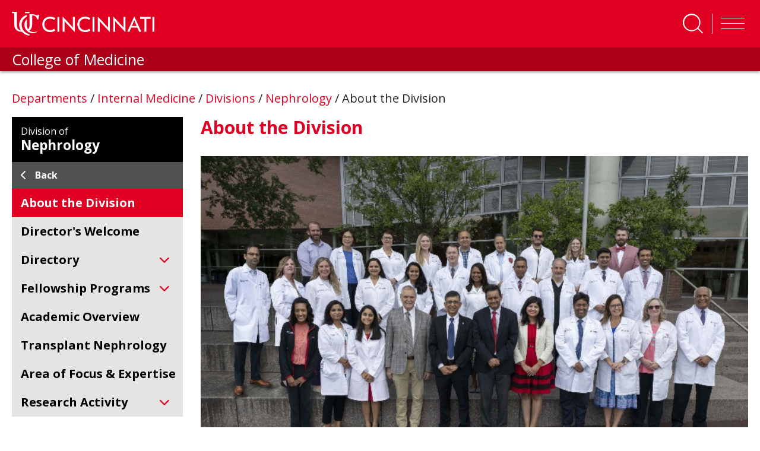

--- FILE ---
content_type: text/html; charset=utf-8
request_url: https://med.uc.edu/depart/intmed/divisions/nephrology/about-the-division
body_size: 21402
content:
 <!DOCTYPE html> <html lang="en" class="no-js"> <head> <meta charset="utf-8"> <title>
	About the Division | Nephrology and Hypertension | Divisions | Internal Medicine | UC Medicine
</title> <description></description> <meta http-equiv="X-UA-Compatible" content="IE=edge"> <meta name="viewport" content="width=device-width, initial-scale=1"> <link rel="dns-prefetch" href="https://stackpath.bootstrapcdn.com/"> <link rel="dns-prefetch" href="https://lcdn.uc.edu/"> <link rel="dns-prefetch" href="https://cdnjs.cloudflare.com/"> <link rel="dns-prefetch" href="https://ssl.google-analytics.com/"> <link rel="dns-prefetch" href="https://fonts.googleapis.com/"> <link rel="dns-prefetch" href="https://use.fontawesome.com/"> <link rel="icon" type="image/x-icon" href="https://med.uc.edu/img/uc-only-web-logo-red.png" /> <link rel="icon" type="image/svg" href="https://med.uc.edu/img/uc-red-logo.svg" /> <link href="https://fonts.googleapis.com/css?family=Open+Sans:100,300,400,700,900" rel="stylesheet"> <link rel="stylesheet" href="https://cdn.jsdelivr.net/npm/bootstrap@4.6.1/dist/css/bootstrap.min.css" integrity="sha384-zCbKRCUGaJDkqS1kPbPd7TveP5iyJE0EjAuZQTgFLD2ylzuqKfdKlfG/eSrtxUkn" crossorigin="anonymous"> <link rel="stylesheet" href="https://cdnjs.cloudflare.com/ajax/libs/Swiper/4.4.6/css/swiper.min.css"> <link href="/ResourcePackages/UCMed/assets/dist/css/style.min.css?package=UCMed" rel="stylesheet" type="text/css" /><link href="/Frontend-Assembly/Telerik.Sitefinity.Frontend.Search/assets/dist/css/sf-search-box.min.css?package=UCMed" rel="stylesheet" type="text/css" /> <script src="https://kit.fontawesome.com/75250b85b9.js" crossorigin="anonymous"></script> <!--LEVEL ACCESS--> <script src='https://cdn.levelaccess.net/accessjs/YW1wX3VvZmMxMTAy/access.js'></script> <meta property="og:title" content="About the Division | Nephrology and Hypertension | Divisions | Internal Medicine | UC Medicine" /><meta property="og:url" content="https://med.uc.edu/depart/intmed/divisions/nephrology/about-the-division" /><meta property="og:type" content="website" /><meta property="og:site_name" content="Default" /><script type="text/javascript">
<!-- Google Tag Manager -->
<script>(function(w,d,s,l,i){w[l]=w[l]||[];w[l].push({'gtm.start':
new Date().getTime(),event:'gtm.js'});var f=d.getElementsByTagName(s)[0],
j=d.createElement(s),dl=l!='dataLayer'?'&l='+l:'';j.async=true;j.src=
'https://www.googletagmanager.com/gtm.js?id='+i+dl;f.parentNode.insertBefore(j,f);
})(window,document,'script','dataLayer','GTM-54GJ97S3');</script>
<!-- End Google Tag Manager -->
</script><style type="text/css" media="all">.program-filter .form-group .white-bg:after {
    content: "\f078";
    font-family: "Font Awesome 6 pro" !important;
}
.eProf-tab-side-view fieldset .dd-wrap:after {
    content: "\f078";
    font-family: "Font Awesome 6 pro" !important;</style><style type="text/css" media="all">#navbarSearch {
    width: 100%!important;
    height: auto!important;
    overflow: visible!important;
    position: absolute;
    left: 0;
  bottom: -10.5rem;
    //bottom: unset;
    //top: 250%;
    //transform: translate(0, -250%);
    z-index: 10;
}
#navbar #navbarSearch .search-container div {
    background-color: rgb(0 0 0 / 62%)!important;
}
header .form-group.col-md-10.p-x-0 {
  position: absolute;
    width: 100%;
    display: block !important;
  //top: -35%;
    //transform: translate(0, -35%);
    margin: 0 auto;
    max-width: 100%;
}
#navbarSearch .search-container .search-toggle-buttons .layout-wrapper {
    align-items: stretch;
    max-width: 30em !important;
}
#navbarSearch .search-container div .form-group input.form-control {
    color: #000;
    font-size: 2rem;
    padding: 1rem 1.5rem;
    border: none;
    background-color: #f6f6f6;
    border-radius: 0 !important;
}
#navbarSearch .search-container .search-toggle-buttons .layout-wrapper label:last-child {
    border-radius: 0;
}
header#ucHeader.sticky nav.navbar .container .search-btn span.btn-txt {
    color: white;
    text-transform: uppercase;
    font-weight: 700;
    font-size: 0.8rem;
}
@media (min-width: 992px){
.navbar-expand-lg .navbar-nav {
    padding-left: 3rem;
}
}
.navbar-collapse .search-toggle-buttons .layout-wrapper{
flex-wrap: wrap;
}
.navbar-collapse .search-toggle-buttons label {
    flex-grow: 1;
    text-align: center;
}</style><style type="text/css" media="all">.uc-icon-callout {
    margin: 0;
    height: 100%;
}</style><style type="text/css" media="all">.img-caption{
    margin-bottom: 1.5em;
    margin-right: 1.5em;
    float: left;
    display: inline-block;
    width:100%;
    max-width: 35rem;
}
main .img-caption img {
    margin-bottom: 0 !important;
    width: 100%;
}</style><style type="text/css" media="all">.border-left {
    border-left: 1px solid #e00122!important;
}
.border-right {
    border-right: 1px solid #e00122!important;
}</style><style type="text/css" media="all">.md-text {
    margin: 0 0 1.5rem;
    font-size: 2.2rem;
}
.md-text small {
    font-size: 2.2rem;
}</style><style type="text/css" media="all">
.red-txt {
   color:#e00122 !important;
}</style><style type="text/css" media="all">
p {
    margin-bottom: 1.5rem!mportant;
}
.h1, .h2, .h4, .h5, .h6, h1, h2, h3, h4, h5, h6 {
    margin-bottom: 1.5rem;
}
</style><style type="text/css" media="all">
/*.research-directory-search {
	background-repeat: no-repeat;
	background-position: center center;
	-webkit-background-size: cover;
	-moz-background-size: cover;
	-o-background-size: cover;
	background-size: cover;
	height: 400px;
	position: relative;
	margin: 6rem 0 6rem 0;
}
@media (min-width: 767px) {
	.research-directory-search {
		height: 320px;
	}
}
@media (max-width: 767px) {
	.research-directory-search {
		margin: 0;
	}
}
.research-directory-search:after {
	content: "";
	background-color: black;
	width: 100%;
	height: 100%;
	top: 0;
	left: 0;
	position: absolute;
	mix-blend-mode: soft-light;
}
.research-directory-search.without-bg {
	height: unset;
}
.research-directory-search.without-bg:after {
	content: unset;
	background-color: transparent;
	width: 0%;
	height: 0%;
	top: 0;
	left: 0;
	position: absolute;
	mix-blend-mode: unset;
}
.research-directory-search .red-overlay {
	position: absolute;
	width: 100%;
	height: 100%;
	background-color: rgba(224, 1, 34, 0.7);
	z-index: 20;
	top: 0;
	left: 0;
	padding: 6rem 0 0 0;
}
@media (max-width: 767px) {
	.research-directory-search .red-overlay {
		padding: 5vh 0 0 0;
	}
}
@media (max-width: 1270px) {
	.research-directory-search .red-overlay {
		padding: 6rem 1rem;
	}
}
.research-directory-search .red-overlay h3 {
	color: #FFF;
	text-transform: uppercase;
	margin-bottom: 3rem;
}
@media (min-width: 992px) {
	.research-directory-search .red-overlay div.form-group, .research-directory-search .red-overlay button, .research-directory-search .red-overlay #eProf-search-btn {
		margin: 5rem 0;
	}
}
.research-directory-search .red-overlay .option-controls {
	width: fit-content;
	display: flex;
	flex-direction: row;
	flex-wrap: wrap;
	background-color: rgba(0, 0, 0, 0.5);
	color: #fff;
	font-weight: 400;
	margin-right: -15px;
	margin-left: -15px;
	overflow: hidden;
	border-radius: 0.5rem 0.5rem 0 0;
}
.research-directory-search .red-overlay .option-controls .option-label label {
	font-weight: 700;
	background-color: black;
	padding: 0.5rem 1.5rem;
	margin: 0;
	width: 100%;
}
@media (max-width: 394px) {
	.research-directory-search .red-overlay .option-controls .option-label {
		width: 100%;
	}
}
.research-directory-search .red-overlay .option-controls .search-options {
	display: flex;
	justify-content: space-between;
}
@media (max-width: 394px) {
	.research-directory-search .red-overlay .option-controls .search-options {
		width: 100%;
	}
}
.research-directory-search .red-overlay .option-controls .search-options .form-check {
	transition: all ease-in-out 0.15s;
	color: #fff;
	margin: 0 !important;
	overflow: hidden;
}
@media (max-width: 394px) {
	.research-directory-search .red-overlay .option-controls .search-options .form-check {
		width: 100%;
	}
}
.research-directory-search .red-overlay .option-controls .search-options .form-check input[type="radio"] {
	position: absolute;
	left: -2rem;
	margin: 0 !important;
}
.research-directory-search .red-overlay .option-controls .search-options .form-check input[type="radio"]:checked + label {
	background-color: #e00122;
}
.research-directory-search .red-overlay .option-controls .search-options .form-check label {
	background-color: rgba(125, 125, 125, 0.3);
	padding: 0.5rem 1.5rem;
	cursor: pointer;
}
@media (max-width: 394px) {
	.research-directory-search .red-overlay .option-controls .search-options .form-check label {
		width: 100%;
	}
}
.research-directory-search .red-overlay .option-controls .search-options .form-check:focus label, .research-directory-search .red-overlay .option-controls .search-options .form-check:hover label {
	background-color: rgba(81, 81, 81, 0.8);
	padding: 0.5rem 1.5rem;
}
.research-directory-search .row .form-group {
	margin-top: 0 !important;
}
.research-directory-search .row input {
	border-radius: 0 0 0 0.5rem !important;
}
@media (min-width: 395px) and (max-width: 767px) {
	.research-directory-search .row input {
		border-radius: 0 0.5rem 0.5rem 0.5rem !important;
	}
}
@media (max-width: 394px) {
	.research-directory-search .row input {
		border-radius: 0 0 0.5rem 0.5rem !important;
	}
}
.research-directory-search .row .btn.btn-primary {
	margin-top: 0 !important;
	display: block;
	border-radius: 0 0.5rem 0.5rem 0 !important;
}
@media (max-width: 767px) {
	.research-directory-search .row .btn.btn-primary {
		border-radius: 0.5rem !important;
	}
}
.research-directory-search .form-group {
	padding: 0;
}
@media (max-width: 991px) {
	.research-directory-search .form-group {
		display: flex;
	}
}
.research-directory-search #selectName {
	width: 100%;
	background-color: #fff;
	text-align: left;
}
.research-directory-search #selectName:empty {
	display: none !important;
}
@media (max-width: 767px) {
	.research-directory-search #selectName {
		position: absolute;
		top: 0;
		left: 0;
		transform: translate(0, -100%);
	}
}
.research-directory-search .form-control, .research-directory-search button, .research-directory-search a.btn {
	height: 60px;
	font-size: 2rem;
	opacity: 1;
	display: inline-block;
}
.research-directory-search button, .research-directory-search a.btn, .research-directory-search #eProf-search-btn {
	background-color: #000;
	border-color: #000;
	color: #FFF;
	padding: 1.5rem 1rem;
	margin: 2.5em 0;
	text-align: center;
}
.research-directory-search button:hover, .research-directory-search button:active, .research-directory-search button:focus, .research-directory-search a.btn:hover, .research-directory-search a.btn:active, .research-directory-search a.btn:focus, .research-directory-search #eProf-search-btn:hover, .research-directory-search #eProf-search-btn:active, .research-directory-search #eProf-search-btn:focus {
	background-color: #e00122;
	border-color: #940116;
	color: #FFF;
}
.research-directory-search button i, .research-directory-search button em, .research-directory-search a.btn i, .research-directory-search a.btn em, .research-directory-search #eProf-search-btn i, .research-directory-search #eProf-search-btn em {
	padding: 0 .5rem 0 0;
	font-size: 2.5rem;
}
@media (max-width: 767px) {
	.research-directory-search button, .research-directory-search a.btn, .research-directory-search #eProf-search-btn {
		margin: 0;
	}
}
.research-directory-search div.form-group, .research-directory-search button, .research-directory-search a.btn {
	margin: 1.2rem 0;
}
.research-directory-search h3 {
	font-size: 3.5rem;
	font-weight: 600;
}
@media (min-width: 992px) {
	.research-directory-search h3 {
		font-size: 3rem;
	}
}
.research-directory-search--no-bg h3 {
	color: #000;
}
.research-directory-search--no-bg button.btn, .research-directory-search--no-bg a.btn, .research-directory-search--no-bg #eProf-search-btn {
	background-color: #e00122;
	border-color: #e00122;
}
.research-directory-search--no-bg button.btn:hover, .research-directory-search--no-bg button.btn:focus, .research-directory-search--no-bg button.btn:active, .research-directory-search--no-bg a.btn:hover, .research-directory-search--no-bg a.btn:focus, .research-directory-search--no-bg a.btn:active, .research-directory-search--no-bg #eProf-search-btn:hover, .research-directory-search--no-bg #eProf-search-btn:focus, .research-directory-search--no-bg #eProf-search-btn:active {
	background-color: #000;
	border-color: #000;
	color: #FFF;
}
.research-directory-search .user-data {
	padding: 0.5rem 1.5rem;
}
.research-directory-search .user-data:hover, .research-directory-search .user-data:focus {
	background-color: #515151;
	color: #fff;
}
.px-0 {
	padding-left: 0 !important;
	padding-right: 0 !important;
}
.uc-responsive-image-container .uc-img-original {
	display: none;
}
@media (min-width: 767px) {
	.uc-responsive-image-container .uc-img-original {
		display: block;
	}
}
@media (min-width: 767px) {
	.uc-responsive-image-container .uc-img-responsive {
		display: none;
	}
}*/

/**NEW SEARCH MAIN SEARCH
#navbarSearch {
    bottom: -10.45rem;
}


#navbarSearch .search-container .search-toggle-buttons .layout-wrapper {
    align-items: stretch;
    max-width:24em;
}
#navbarSearch .search-container .search-toggle-buttons .layout-wrapper label {
    display: flex;
    align-items: center;
    flex-grow: 1;
}
@media(max-width:360px){
  #navbarSearch {
    bottom: -26rem;
}
  #navbarSearch .search-container div .form-group input.form-control {
    border-radius: 0 !important;
}
  layout-wrapper{
background-color:#000;
}
#navbarSearch .search-container .search-toggle-buttons .layout-wrapper {

    flex-direction: column;
}
#navbarSearch .search-container .search-toggle-buttons .layout-wrapper>p {
    border-radius: 0;
}
#navbarSearch .search-container .search-toggle-buttons .layout-wrapper label:last-child {
    border-radius: 0;
}
}**/</style><style type="text/css" media="all">article.person .info strong + strong {
    border-top: solid 0.1rem #000;
    padding-top: 0.2rem;
}</style><style type="text/css" media="all">a.appoint-filter {
    height: fit-content;
    max-width: fit-content;
    min-width: 4em;
    margin-right: 1vw;
    flex-basis: auto;
}
a.appoint-filter:last-child{
	margin-right: 0;
}</style><style type="text/css" media="all">.full-profile .bsInfo p {
    margin: 0 !important;
}</style><style type="text/css" media="all">h4 a{
    font-size: 2.4rem;
    font-weight: 600;
    color: #515151 !important;
}
main h5 {
    font-size: 2.3rem;
}
span.sf-document-extension {
    text-transform: uppercase !important;
}
.light-gray-bg.call-out a:link {
    color: #cd0220;
}
main#content .col-md-9 h5{
 color:#e00122;
}
address a:link em.fab {
    font-size: 2rem;
    line-height: 0;
    color: black;
    margin: 0 1.5rem 0 0;
}
.big-btn {
    line-height: 1.2;
}
.sf-Checkboxes label{
font-weight: 400;
}
.sf-Checkboxes label input{
  display:inline-block;
  width: unset;
}
.staff .info h1, .student .info h1 {
    color: #000;
}
.filter-item + .title {
    margin: 2em 0 0;
}
.v2 ul.sidebar-menu li a {
    font-weight: 700;
    padding: 0;
}
.v2 ul.sidebar-menu li a:first-letter {
    text-transform: capitalize !important;
}
.pagination {
    position: relative;
    z-index: 1;
}
.uc-event--grid .content {
    height: fit-content !important;
}
#member-filter{
min-height: 47px;
}

.light-gray-bg.pad-2.col-md-12 label {
    display: inline-block;
    margin-bottom: .5rem;
    font-weight: 700;
}
.directory .light-gray-bg{
	margin-bottom:2em;
}
button[data-sf-role="captcha-audio-btn"] {
    background-color: #e00622;
    color: white;
    border: none;
    padding: 0.25em 0.5em;
}
button[data-sf-role="captcha-audio-btn"]:hover, button[data-sf-role="captcha-audio-btn"]:focus{
      background-color: #000;
}

a.full-story-link {
    color: #ffffff;
    text-decoration: none;
    padding: 0.5rem 1rem;
    background-color: #515151;
}
div[class^=parent-lvl] a {
    background-color: #515151;
}
div[class^=parent-lvl] a:hover, div[class^=parent-lvl] a:focus{
    background-color: 
	#313131
}
h6 {
    color: #515151;
    font-size: 2.4rem;
}
.margin-top-0{
margin-top:0!important;
}
a.image-link {
    margin: 0 0 .8rem;
    padding: 2px;
	display:inline-block;
}

a.image-link:focus, a.image-link:hover {
    padding: 0;
    color: #e00122;
	border-radius: 1.5rem;
    text-decoration: none;
    border: solid 2px red;
}
a.image-link img{
	margin-bottom:0 !important;
	border-radius: 1.3rem;
}</style><style type="text/css" media="all">a.btn.btn-responsive{
  display:block;
  line-height:2;
  text-align: center!important;
}
a.white-outline-rounded-corner{
  border:solid 3px #fff !important;
  border-radius:50px !important;
  color:#e00122 !important;
  padding:.5em;
  font-size:1em;
  font-weight: 700;
}
a.white-outline-rounded-corner:hover{
  border:solid 3px #000 !important;
  border-radius:50px !important;
  text-decoration: underline;
  color:#fff !important;
  padding:.5em;
  font-size:1em;
  font-weight: 700;
}
a.red-outline-rounded-corner{
    border:solid 3px #e00122 !important;
  border-radius:50px !important;
  color:#000 !important;
  padding:.5em;
  font-size:1em;
  font-weight: 700;
}
a.red-outline-rounded-corner:hover{
  border:solid 3px #000 !important;
  border-radius:50px !important;
  text-decoration: underline;
  color:#000 !important;
  padding:.5em;
  font-size:1em;
  font-weight: 700;
}
a.gray-outline-rounded-corner{
  border:solid 3px #515151 !important;
  border-radius:50px !important;
  color:#515151 !important;
  padding:.5em;
  font-size:1em;
  font-weight: 700;
}
a.gray-outline-rounded-corner:hover{
  border:solid 3px #000 !important;
  border-radius:50px !important;
  text-decoration: underline;
  color:#000 !important;
  padding:.5em;
  font-size:1em;
  font-weight: 700;
}
a.black-outline-rounded-corner{
    border:solid 3px #000 !important;
  border-radius:50px !important;
  color:#000 !important;
  padding:.5em;
  font-size:1em;
  font-weight: 700;
}
a.black-outline-rounded-corner:hover{
  border:solid 3px #e00122 !important;
  border-radius:50px !important;
  text-decoration: underline;
  color:#e00122 !important;
  padding:.5em;
  font-size:1em;
  font-weight: 700;
}

a.white-outline-square-corner{
  border:solid 3px #fff !important;
  color:#000 !important;
  padding:.5em;
  font-size:1em;
  font-weight: 700;
}
a.white-outline-square-corner:hover{
  border:solid 3px #000 !important;
  text-decoration: underline;
  color:#e00122 !important;
  padding:.5em;
  font-size:1em;
  font-weight: 700;
}
a.red-outline-square-corner{
    border:solid 3px #e00122 !important;
  color:#000 !important;
  padding:.5em;
  font-size:1em;
  font-weight: 700;
}
a.red-outline-square-corner:hover{
  border:solid 3px #000 !important;
  text-decoration: underline;
  color:#000 !important;
  padding:.5em;
  font-size:1em;
  font-weight: 700;
}

  a.gray-outline-square-corner{
    border:solid 3px #515151 !important;
    color:#515151 !important;
    padding:.5em;
    font-size:1em;
    font-weight: 700;
  }
  a.gray-outline-square-corner:hover{
    border:solid 3px #000 !important;
    text-decoration: underline;
    color:#000 !important;
    padding:.5em;
    font-size:1em;
    font-weight: 700;
  }
  a.black-outline-square-corner{
      border:solid 3px #000 !important;
    color:#000 !important;
    padding:.5em;
    font-size:1em;
    font-weight: 700;
  }
  a.black-outline-square-corner:hover{
    border:solid 3px #e00122 !important;
    text-decoration: underline;
    color:#e00122 !important;
    padding:.5em;
    font-size:1em;
    font-weight: 700;
  }
  
  a.white-solid-rounded-corner{
  border:solid 3px #fff !important;
  background-color: #fff !important;
  border-radius:50px !important;
  color:#e00122 !important;
  padding:.5em;
  font-size:1em;
  font-weight: 700;
}
a.white-solid-rounded-corner:hover{
  border:solid 3px #000 !important;
  background-color: #000 !important;
  border-radius:50px !important;
  text-decoration: underline;
  color:#fff !important;
  padding:.5em;
  font-size:1em;
  font-weight: 700;
}
a.red-solid-rounded-corner{
    border:solid 3px #e00122 !important;
    background-color: #e00122 !important;
    border-radius:50px !important;
  color:#fff !important;
  padding:.5em;
  font-size:1em;
  font-weight: 700;
}
a.red-solid-rounded-corner:hover{
  border:solid 3px #000 !important;
  background-color: #000 !important;
  border-radius:50px !important;
  text-decoration: underline;
  color:#fff !important;
  padding:.5em;
  font-size:1em;
  font-weight: 700;
}

  a.gray-solid-rounded-corner{
    border:solid 3px #515151 !important;
    background-color: #515151 !important;
    border-radius:50px !important;
    color:#fff !important;
    padding:.5em;
    font-size:1em;
    font-weight: 700;
  }
  a.gray-solid-rounded-corner:hover{
    border:solid 3px #000 !important;
    background-color: #000 !important;
    border-radius:50px !important;
    text-decoration: underline;
    color:#fff !important;
    padding:.5em;
    font-size:1em;
    font-weight: 700;
  }
  a.black-solid-rounded-corner{
      border:solid 3px #000 !important;
      background-color: #000 !important;
      border-radius:50px !important;
    color:#fff !important;
    padding:.5em;
    font-size:1em;
    font-weight: 700;
  }
  a.black-solid-rounded-corner:hover{
    border:solid 3px #e00122 !important;
    background-color: #e00122 !important;
    border-radius:50px !important;
    text-decoration: underline;
    color:#fff !important;
    padding:.5em;
    font-size:1em;
    font-weight: 700;
  }
  a.white-solid-square-corner{
  border:solid 3px #fff !important;
  background-color: #fff !important;
  color:#e00122 !important;
  padding:.5em;
  font-size:1em;
  font-weight: 700;
}
a.white-solid-square-corner:hover{
  border:solid 3px #000 !important;
  background-color: #000 !important;
  text-decoration: underline;
  color:#fff !important;
  padding:.5em;
  font-size:1em;
  font-weight: 700;
}
a.red-solid-square-corner{
    border:solid 3px #e00122 !important;
    background-color: #e00122 !important;
  color:#fff !important;
  padding:.5em;
  font-size:1em;
  font-weight: 700;
}
a.red-solid-square-corner:hover{
  border:solid 3px #000 !important;
  background-color: #000 !important;
  text-decoration: underline;
  color:#fff !important;
  padding:.5em;
  font-size:1em;
  font-weight: 700;
}

  a.gray-solid-square-corner{
    border:solid 3px #515151 !important;
    background-color: #515151 !important;
    color:#fff !important;
    padding:.5em;
    font-size:1em;
    font-weight: 700;
  }
  a.gray-solid-square-corner:hover{
    border:solid 3px #000 !important;
    background-color: #000 !important;
    text-decoration: underline;
    color:#fff !important;
    padding:.5em;
    font-size:1em;
    font-weight: 700;
  }
  a.black-solid-square-corner{
      border:solid 3px #000 !important;
      background-color: #000 !important;
    color:#fff !important;
    padding:.5em;
    font-size:1em;
    font-weight: 700;
  }
  a.black-solid-square-corner:hover{
    border:solid 3px #e00122 !important;
    background-color: #e00122 !important;
    text-decoration: underline;
    color:#fff !important;
    padding:.5em;
    font-size:1em;
    font-weight: 700;
  }
  
  
  
</style><style type="text/css" media="all">main .static-random-hero.microsite-hero .static-hero:before {
    content: "";
    position: absolute;
    top: 0;
    left: 0;
    width: 100%;
    height: 100%;
    height: -webkit-fill-available;
    background-size: cover;
    background-repeat: no-repeat;
    background: -o-linear-gradient(45deg,rgb(0,0,0) 0%,rgba(0,0,0,0) 75%);
    background: linear-gradient(45deg,rgb(0,0,0) 0%,rgba(0,0,0,0.3) 75%);
    z-index: 1;
}

main .static-random-hero.microsite-hero .static-hero:after {
    content: "";
    position: absolute;
    top: 0;
    left: 0;
    width: 60%;
    height: 100%;
    height: -webkit-fill-available;
    background-image: url(../img/honeycombBG-screen.png);
    background-size: cover;
    background-repeat: no-repeat;
    mix-blend-mode: screen;
    z-index: 2;
}</style><style type="text/css" media="all">.alert {
   display: none !important;
}</style><style type="text/css" media="all">.sub-nav-toggler-container {
  width: 100%;
  border-radius: 0;
}
@media (min-width: 991px) {
  .sub-nav-toggler-container {
    display: none;
  }
}
@media (max-width: 992px) {
  .sub-nav-toggler-container {
    display: block;
    margin-bottom: 1.5rem;
  }
}
.sub-nav-toggler-container .sub-nav-toggler {
  width: 100%;
  text-align: left;
  font-size: 1.8rem;
  font-weight: 700;
  color: #fff;
  background-color: #e00122;
  padding: 1rem;
}
.sub-nav-toggler-container .sub-nav-toggler:hover, .sub-nav-toggler-container .sub-nav-toggler:focus {
  background-color: #515151;
}
.sub-nav-toggler-container .sub-nav-toggler .navbar-toggler-icon {
  margin: 0 1rem 0 0;
  padding: 0em 0 0;
  width: 3rem;
  height: auto;
}
.sub-nav-toggler-container .sub-nav-toggler .navbar-toggler-icon #Bars .st0 {
  fill: #fff;
  height: 3px;
}

@media (min-width: 991px) {
  .sub-navigation {
    display: block !important;
  }
}
@media (max-width: 992px) {
  .sub-navigation {
    display: none;
  }
  .sub-navigation.show {
    display: block !important;
  }
}

ul.sidebar-menu {
  list-style: none;
  list-style-position: outside;
  background-color: #e4e4e4;
  padding: 1rem 1rem 1rem 0;
  margin: 0 0 3rem;
}
ul.sidebar-menu li {
  margin-bottom: 1rem;
}
ul.sidebar-menu li > a:hover, ul.sidebar-menu li > a:active, ul.sidebar-menu li > a:focus {
  border-color: #e00122;
  text-decoration: none;
  background-color: #dbdbdb;
  width: 100%;
}
ul.sidebar-menu li.active a {
  border-color: #e00122;
  text-decoration: none;
}
ul.sidebar-menu li.active a li span {
  display: inline-block;
  width: 102%;
}
ul.sidebar-menu li.active ul {
  display: block;
}
ul.sidebar-menu li.active ul span, ul.sidebar-menu li.active ul div {
  display: inline-block !important;
  width: 100% !important;
}
ul.sidebar-menu li.active ul li a {
  border-color: #e4e4e4;
}
ul.sidebar-menu li.active ul li ul {
  display: none;
}
ul.sidebar-menu li ul {
  display: none;
  margin-bottom: 0.2rem;
  /*            padding-right: 1rem !important;*/
}
ul.sidebar-menu li ul a {
  padding: 0 0 0 30px;
  font-size: 1.7rem;
  color: rgb(25.5, 25.5, 25.5);
}
ul.sidebar-menu li ul a:hover, ul.sidebar-menu li ul a.active, ul.sidebar-menu li ul a:focus {
  border-color: #000;
  text-decoration: none;
  background-color: #dbdbdb;
  width: 100%;
}
ul.sidebar-menu li ul ul li span, ul.sidebar-menu li ul ul li div {
  display: inline-block !important;
  width: 100% !important;
}
ul.sidebar-menu li ul ul li a {
  padding: 0 0 0 50px;
  font-size: 1.4rem;
  color: #333333;
}
ul.sidebar-menu li ul ul li a:hover, ul.sidebar-menu li ul ul li a:active, ul.sidebar-menu li ul ul li a:focus {
  border-color: #000;
  text-decoration: none;
  background-color: #dbdbdb;
  width: 100%;
}
ul.sidebar-menu li.has-children span, ul.sidebar-menu li.has-children div {
  display: grid !important;
  grid-template-columns: auto 24px !important;
}
ul.sidebar-menu li.has-children span > a, ul.sidebar-menu li.has-children div > a {
  padding-right: 5px;
}
ul.sidebar-menu li.has-children span i, ul.sidebar-menu li.has-children div i {
  cursor: pointer;
  color: #fff;
  background-color: #e00122;
  font-size: 1.8rem;
  margin: auto;
  padding: 4px;
}
ul.sidebar-menu li.has-children span i:hover, ul.sidebar-menu li.has-children span i:focus, ul.sidebar-menu li.has-children div i:hover, ul.sidebar-menu li.has-children div i:focus {
  color: #000;
}
ul.sidebar-menu a {
  border-left: 6px solid #e4e4e4;
  padding: 0 0 0 17px;
  color: #000;
  display: block;
  line-height: 2.8rem;
}
ul.sidebar-menu ul {
  list-style: none;
  margin: 0;
  padding: 0;
}

.v2 ul.sidebar-menu {
  padding: 0;
}
.v2 ul.sidebar-menu a {
  border-left: none;
}
.v2 ul.sidebar-menu a:hover, .v2 ul.sidebar-menu a:focus {
  background-color: transparent;
}
.v2 ul.sidebar-menu li {
  margin: 0;
  padding: 1rem 0;
}
.v2 ul.sidebar-menu li span, .v2 ul.sidebar-menu li div {
  padding: 0 0.5rem 0 1.5rem !important;
  display: block !important;
}
.v2 ul.sidebar-menu li a {
  font-weight: 700;
  padding: 0;
}
.v2 ul.sidebar-menu li.has-children > span, .v2 ul.sidebar-menu li.has-children div {
  display: grid !important;
  padding-right: 2rem !important;
}
.v2 ul.sidebar-menu li.has-children > span i, .v2 ul.sidebar-menu li.has-children div i {
  cursor: pointer;
  color: #e00122;
  background-color: transparent;
  font-size: 1.8rem;
  margin: auto;
  padding: 4px;
}
.v2 ul.sidebar-menu li.has-children ul {
  background-color: rgb(202.5, 202.5, 202.5);
}
.v2 ul.sidebar-menu li.has-children ul li a {
  color: #000;
  font-weight: 400;
}
.v2 ul.sidebar-menu li.has-children ul li a:hover, .v2 ul.sidebar-menu li.has-children ul li a:focus {
  text-decoration: underline;
}
.v2 ul.sidebar-menu li.has-children.active i {
  color: #000 !important;
  margin: 0rem;
}
.v2 ul.sidebar-menu li.active {
  background-color: #e00122;
  padding: 1rem 0 0;
}
.v2 ul.sidebar-menu li.active:hover, .v2 ul.sidebar-menu li.active:focus, .v2 ul.sidebar-menu li.active:focus-within {
  background-color: #e00122;
}
.v2 ul.sidebar-menu li.active:hover > span a, .v2 ul.sidebar-menu li.active:focus > span a, .v2 ul.sidebar-menu li.active:focus-within > span a {
  text-decoration: underline;
}
.v2 ul.sidebar-menu li.active > span a, .v2 ul.sidebar-menu li.active div a {
  background-color: transparent;
  color: #fff !important;
  text-decoration: none;
  padding: 0 0 1rem;
}
.v2 ul.sidebar-menu li.active > span a span i, .v2 ul.sidebar-menu li.active div a span i {
  color: #fff !important;
}
.v2 ul.sidebar-menu li.active ul li span, .v2 ul.sidebar-menu li.active ul li div {
  padding: 0 0 0 2.5rem !important;
}
.v2 ul.sidebar-menu li.active ul li.active {
  background-color: #e00122;
}
.v2 ul.sidebar-menu li:hover, .v2 ul.sidebar-menu li:focus {
  background-color: rgb(215.25, 215.25, 215.25);
}
.v2 ul.sidebar-menu > .has-children.active {
  background-color: #b1b1b1;
}
.v2 ul.sidebar-menu > .has-children.active > span a, .v2 ul.sidebar-menu > .has-children.active div a {
  color: #000 !important;
}
.v2 ul.sidebar-menu > .has-children.active > span i, .v2 ul.sidebar-menu > .has-children.active div i {
  color: #000 !important;
}
.v2 ul.sidebar-menu > .has-children.active:hover, .v2 ul.sidebar-menu > .has-children.active:focus-within {
  background-color: #b1b1b1;
}

.v2 ul.sidebar-menu li.active ul.sidebar-menu {
  color: #d7d7d7;
}
.v2 ul.sidebar-menu li.active ul.sidebar-menu li > span, .v2 ul.sidebar-menu li.active ul.sidebar-menu li div {
  display: flex !important;
  flex-direction: row !important;
  flex-wrap: nowrap !important;
  align-items: center !important;
}
.v2 ul.sidebar-menu li.active ul.sidebar-menu li > span a, .v2 ul.sidebar-menu li.active ul.sidebar-menu li div a {
  color: #000;
  font-size: 1em;
  flex-grow: 1;
  flex-shrink: 1;
  flex-basis: 90%;
}
.v2 ul.sidebar-menu li.active ul.sidebar-menu li > span i, .v2 ul.sidebar-menu li.active ul.sidebar-menu li div i {
  color: #000 !important;
}
.v2 ul.sidebar-menu li.active ul.sidebar-menu li > span.has-children > span, .v2 ul.sidebar-menu li.active ul.sidebar-menu li > span.has-children div, .v2 ul.sidebar-menu li.active ul.sidebar-menu li div.has-children > span, .v2 ul.sidebar-menu li.active ul.sidebar-menu li div.has-children div {
  display: flex !important;
  flex-direction: row !important;
  flex-wrap: nowrap !important;
  align-items: center !important;
}
.v2 ul.sidebar-menu li.active ul.sidebar-menu li > span.has-children > span a, .v2 ul.sidebar-menu li.active ul.sidebar-menu li > span.has-children div a, .v2 ul.sidebar-menu li.active ul.sidebar-menu li div.has-children > span a, .v2 ul.sidebar-menu li.active ul.sidebar-menu li div.has-children div a {
  flex-grow: 1;
  flex-shrink: 1;
  flex-basis: 90%;
  max-width: 90%;
  display: inline-block;
}
.v2 ul.sidebar-menu li.active ul.sidebar-menu li.active {
  background-color: #e00122;
}
.v2 ul.sidebar-menu li.active ul.sidebar-menu li.active > span a, .v2 ul.sidebar-menu li.active ul.sidebar-menu li.active div a {
  color: #fff !important;
  text-decoration: none;
  padding: 0 0 1rem;
}
.v2 ul.sidebar-menu li.active ul.sidebar-menu li.active > span i, .v2 ul.sidebar-menu li.active ul.sidebar-menu li.active div i {
  color: #fff !important;
}
.v2 ul.sidebar-menu li.active ul.sidebar-menu li.active:hover {
  background-color: #000;
}
.v2 ul.sidebar-menu li.active ul.sidebar-menu li.active > ul {
  display: block;
  /*margin-right: -.5em;*/
  background-color: #f2f2f2 !important;
}
.v2 ul.sidebar-menu li.active ul.sidebar-menu li.active > ul li a {
  color: #000 !important;
  font-weight: 400;
  font-size: 1em;
}</style><style type="text/css" media="all">select#taxonomy-filter.form-control:not([size]):not([multiple]) {
    height: 4rem;
}</style><style type="text/css" media="all">.uc-red-bg p,.uc-red-bg h3,.uc-red-bg h4,.uc-red-bg h5,.uc-red-bg h6,.uc-red-bg a{
color:#fff;
}</style><style type="text/css" media="all">span.icon-wrapper img {
    max-height: -webkit-fill-available;
    width: auto;
}
.expandable-list .sf-Long-text[style="display: block;"] a{
    color: #e00122;
    text-decoration: none;
    background:transparent !important;
}</style><style type="text/css" media="all">ul.facility-list .facility a, ul.facility-list li a {
    background-color: #d7d7d7;
}</style><style type="text/css" media="all">.callout-img img {
    display: none !important;
}</style><style type="text/css" media="all">@media (min-width:1150px){
header#ucHeader .nav-item {
    flex-shrink: 0;
    flex-grow: 1;
}
 }</style><style type="text/css" media="all">.research-interests{
    font-size: 2rem;
    color: #fff;
    padding: 0.8rem;
    margin: 1.5rem 0 1.5rem;
    background-color: #000;
    width: 100%;
    display: block;
}</style><style type="text/css" media="all">@media(min-width:681px){
.interests-holder .clinical-interests .interest-items p, .interests-holder .research-interests .interest-items p {
    flex-basis: 30% !important;
}
}
@media(max-width:680px){
.interests-holder .clinical-interests .interest-items p, .interests-holder .research-interests .interest-items p {
    flex-basis: 47%;
}
}
@media(max-width:580px){
.interests-holder .clinical-interests .interest-items p, .interests-holder .research-interests .interest-items p {
    flex-basis: 95%;
    margin-left: 5%;
}
}
p.focus-interests {
    display: list-item;
    margin-left: 3%;
}</style><style type="text/css" media="all">body.sfPageEditor.zeContentMode .sticky-top {
	position: static;
}</style><style type="text/css" media="all">article.person .info h1 {
    color: #000000 !important;
}
article.person .info h2 {
    color: #e00122 !important;
}
article.person .info strong {
    font-size: 1.4rem;
    display: block;
    color: #595959;
}</style><style type="text/css" media="all">.depart .sticky#ucHeader nav.navbar .container .red-container a.navbar-brand svg {
  scale:1;
}

h4 a {
    color: #e00122 !important;
    text-decoration: underline;
}</style><style type="text/css" media="all">.com-announcement{
  color: #fff !important;
  background-color: #e00122;
  border-radius: .85em;
  filter: drop-shadow(.2em .4em .6em rgba(0 0 0 /.3));
  padding: 2rem;
  margin-bottom:3rem !important;
}
.com-announcement p:last-child {
    margin: 0;
}</style><style type="text/css" media="all">input[type="email"] {
    display: block;
    width: 100%;
    height: calc(1.5em + .75rem + 2px);
    padding: .375rem .75rem;
    font-size: 1rem;
    font-weight: 400;
    line-height: 1.5;
    color: #495057;
    background-color: #fff;
    background-clip: padding-box;
    border: 1px solid #ced4da;
    border-radius: .25rem;
    transition: border-color .15s ease-in-out,box-shadow .15s ease-in-out;
    font-size: 1em;
    border-radius: 0.15em!important;
}
.form-group label, .sf-fieldWrp label{
    font-size: 1em;
    font-weight: 700;
    line-height: 1.2;
    margin-bottom: 0.5rem;
}
.sf-fieldWrp p{
  color: #e00122;
}</style><style type="text/css" media="all">#navbar #navbarSearch .search-container.container {
    max-width: 30.65em;
	width:100%;
}
#navbar #navbarSearch .search-container .search-toggle-buttons .layout-wrapper>p {
    border-radius: 0 !important;
    background-color: #000;
}
#navbar #navbarSearch .search-container .search-toggle-buttons .layout-wrapper label:last-child {
    border-radius: 0 !important;
}
#navbar #navbarSearch .search-container .form-textbox {
    height: auto;
    border-radius: 0rem!important;
}</style><meta name="Generator" content="Sitefinity 15.2.8430.0 DX" /><link rel="canonical" href="https://med.uc.edu/depart/intmed/divisions/nephrology/about-the-division" /></head> <body class="depart"> <script src="/ScriptResource.axd?d=6DQe8ARl7A9TiuWej5ttCmi6pLGrq2BAmk7EGSeJiFRCs0vztH82EdRCyHUPAlOFv0j_cpbpKQG_Ldccz68PTPgeJuX9exzm1QM5L4su7MCooWUDG-PdM-IpUL8nIa8R1LeTwt-6zy00J_nGaJGEvGotouhkMy-xqaV9xemyZGEbDfJMf1QQm2Aj-QwvYWIq0&amp;t=5b26a2a8" type="text/javascript"></script><script src="/ScriptResource.axd?d=74FHISOx3fOPKwLxL0RMYtP2hz-22dfeBdqUhpZ4UUz-wKsrYetb3CEbMuR5alM1vYxK6-FA3OwQTWarh1da4plkbw2tLcrEkmyVwlEVKMXZcUobX5ZpBYZb06nmW_U-xc5-t586YVPXFrMqXalz-kn0pwy1M2DJdesAMF5jLWfavTI6FNYiK3c_8dYRjc2W0&amp;t=5b26a2a8" type="text/javascript"></script><script src="/ScriptResource.axd?d=BipRCKUteAIr0PTUVR7xoyL459x2K5VkyThh9VmCyKbPuzJhsys_RwLX4FCLz3GBZYAdJ0kj9USFZHupGo72n0xsobn78h7Heea5m6pxEXy6OM1l9I1E9yEH-NfqUS-vHK18CAb7jsYnELWmNB1eLZ_dBnP8_5ycJgcHDtc389yYahcVtdLTQTenWNhnfmuY0&amp;t=5b26a2a8" type="text/javascript"></script> <a class="skip-to-content sr-only sr-only-focusable" href="#content">Skip to main content</a> <div class="alert alert-light" role="alert"> <div class="container"> <div class="row"> <div class="col-10"> 

<script async src="https://www.googletagmanager.com/gtag/js?id=G-ZJW53V0JBE"></script>
<script>
 window.dataLayer = window.dataLayer || [];
  function gtag(){dataLayer.push(arguments);}
  gtag('js', new Date());

  gtag('config', 'G-ZJW53V0JBE');
</script>



<script type="text/javascript">
<!-- Google Tag Manager (noscript) -->
<noscript><iframe src="https://www.googletagmanager.com/ns.html?id=GTM-54GJ97S3"
height="0" width="0" style="display:none;visibility:hidden"></iframe></noscript>
<!-- End Google Tag Manager (noscript) -->
</script>


 </div> <div class="col-2"> <button type="button" class="close" data-dismiss="alert" aria-label="Close"> <span aria-hidden="true">&times;</span> </button> </div> </div> </div> </div> <header id="ucHeader" class="uc-red-bg sticky-top"> <nav id="navbar" aria-label="main navigation" class="navbar navbar-expand-lg navbar-light"> <div class="container"> <div class="header-left"> <span class="red-container"> <a href="//uc.edu" class="navbar-brand"> <svg id="Layer_1" data-name="Layer 1" xmlns="http://www.w3.org/2000/svg" viewBox="0 0 928.35 154.74" class="logo img-fluid" width="350" height="58.328" aria-label="University of Cincinnati"> <defs> <style>
                                        .cls-1 {
                                            fill: #fff;
                                        }
                                    </style> </defs> <g id="UC_Cincinnati" data-name="UC Cincinnati"> <g id="CINCINNATI"> <path id="I" class="cls-1" d="M198,81.45c0-29.84,20.9-50.18,51.42-50.18,12.93,0,23.92,3.43,33.82,10.72l-7.56,10.72A45.27,45.27,0,0,0,249,43.92c-22.14,0-37.53,15.26-37.53,37.53S226.85,119,249,119a45.21,45.21,0,0,0,26.67-8.8l7.56,10.73c-9.9,7.28-20.89,10.72-33.82,10.72C218.88,131.63,198,111.28,198,81.45Z"></path> <path id="T" class="cls-1" d="M309.21,129.57H296.84V33.33h12.37Z"></path> <path id="A" class="cls-1" d="M390.9,94.24A37.59,37.59,0,0,1,398.46,105l.55-.14c-.83-3.71-1.38-9.35-1.38-17.32V33.33H410v97.61h-1.1L350.2,68.66a44.09,44.09,0,0,1-7.56-10.72l-.41.14c.82,3.71,1.23,9.35,1.23,17.18v54.31H331.09V32h1.24Z"></path> <path id="N" class="cls-1" d="M426.67,81.45c0-29.84,20.9-50.18,51.42-50.18C491,31.27,502,34.7,511.92,42l-7.57,10.72a45.25,45.25,0,0,0-26.67-8.79c-22.13,0-37.53,15.26-37.53,37.53S455.55,119,477.68,119a45.19,45.19,0,0,0,26.67-8.8l7.57,10.73c-9.9,7.28-20.9,10.72-33.83,10.72C447.57,131.63,426.67,111.28,426.67,81.45Z"></path> <path id="N-2" data-name="N" class="cls-1" d="M537.91,129.57H525.53V33.33h12.38Z"></path> <path id="I-2" data-name="I" class="cls-1" d="M619.59,94.24A37.59,37.59,0,0,1,627.15,105l.55-.14c-.83-3.71-1.38-9.35-1.38-17.32V33.33H638.7v97.61h-1.1L578.89,68.66a44.09,44.09,0,0,1-7.56-10.72l-.41.14c.82,3.71,1.23,9.35,1.23,17.18v54.31H559.78V32H561Z"></path> <path id="C" class="cls-1" d="M720.67,94.24A37.39,37.39,0,0,1,728.23,105l.55-.14c-.82-3.71-1.37-9.35-1.37-17.32V33.33h12.37v97.61h-1.1L680,68.66a44.15,44.15,0,0,1-7.57-10.72l-.41.14c.83,3.71,1.24,9.35,1.24,17.18v54.31H660.87V32h1.23Z"></path> <path id="N-3" data-name="N" class="cls-1" d="M796.9,31.27h1.38l45,98.3H829.35l-12-26.95h-39.6l-12,26.95H751.94Zm-8,60.77h17.32a73.65,73.65,0,0,1,7.7.27l.14-.14a32.27,32.27,0,0,1-4.27-7.83L801.3,64.26c-1.92-5-3.16-8.8-3.44-11.27h-.55c-.27,2.47-1.51,6.32-3.43,11.27l-8.53,20.08a32.35,32.35,0,0,1-4.26,7.83l.14.14A73.35,73.35,0,0,1,788.93,92Z"></path> <path id="I-3" data-name="I" class="cls-1" d="M904,45.15H879.41a8.87,8.87,0,0,1-3.58-.41l-.13.27a9.75,9.75,0,0,1,.41,3.3v81.26H863.74V48.31a9.5,9.5,0,0,1,.41-3.3l-.28-.27a8.07,8.07,0,0,1-3.43.41H835.69V33.33H904Z"></path> <path id="C-2" data-name="C" class="cls-1" d="M928.35,129.57H916V33.33h12.38Z"></path> </g> <g id="UC_logo" data-name="UC logo"> <path id="U" class="cls-1" d="M63.55,83.81c0-23.54,13.76-42.57,34.09-53.24V19C68.42,28.57,47.47,53.27,47.47,83.81c0,15.11,3.94,26.91,10.8,37.48-18.07-3.17-25.85-15.77-25.85-37.48V0H0V8.63H15.49V83.81c0,30.13,19.64,45.77,49.53,46.27a76.26,76.26,0,0,0,46,24.19c1.45.22,2.83.37,4,.47v-8.57c-1.48-.26-2.51-.5-2.51-.5C84.31,138.5,63.55,114.54,63.55,83.81Z"></path> <path id="C-3" data-name="C" class="cls-1" d="M131.9,83.82V23.16c20,0,32,11.89,32.63,25.52L172,50.15l5.21-30.35-8.86-1.72-1.08,6.48c-16-8-29.37-9.49-42.69-9.49a80.76,80.76,0,0,0-9.64.57L115,83.82c0,13.26-1.92,21.08-8.71,29.43-7.46-8.24-8.64-17.6-8.64-29.43,0-6.31,0-36.31,0-36.31C87.73,57.09,81.53,69,81.53,83.82c0,31,23.93,55.18,53.13,55.18,10,0,21.59-2.45,30-8.18l-2.13-3.18c-11.38,5.81-34.49,7.16-48.61-6C125.87,112.77,131.9,101.5,131.9,83.82Z"></path> <rect id="Ingot" class="cls-1" x="85.39" y="0.04" width="29.56" height="8.63"></rect> </g> </g> </svg> </a> </span> </div> <div class="header-right"> <button class="navbar-toggler search-btn" type="button" data-toggle="collapse" data-target="#navbarSearch" aria-controls="navbarSearch" aria-expanded="false" aria-label="Toggle Search"> <svg xmlns="http://www.w3.org/2000/svg" class="svg svg-search" viewBox="0 0 100 100" aria-hidden="true"> <g data-name="Layer 2"> <path d="M87.33,83.1l-17.94-18a32.92,32.92,0,1,0-2.81,3L84.44,86Zm-43-10.18A28.26,28.26,0,1,1,72.63,44.66,28.3,28.3,0,0,1,44.36,72.92Z"></path> </g> </svg> </button> <button class="navbar-toggler main-nav align-items-end" type="button" data-toggle="collapse" data-target="#navbarSupportedContent" aria-controls="navbarSupportedContent" aria-expanded="false" aria-label="Toggle navigation"> <span class="navbar-toggler-icon"> <svg id="Bars1" xmlns="http://www.w3.org/2000/svg" viewBox="0 0 40 34" aria-hidden="true" data-icon="bars"> <style type="text/css">
                                    .st0 {
                                        fill: #FFFFFF;
                                    }
                                </style> <g id="t-bar"> <rect y="7" class="st0" width="40" height="1"></rect> </g> <g id="m-bar"> <rect y="16" class="st0" width="40" height="1"></rect> </g> <g id="b-bar"> <rect y="25" class="st0" width="40" height="1"></rect> </g> </svg> </span> </button> </div> </div> <div class="uc-dark-red-bg"> <div class="container"> <h1> 

<a href="/" class="brand">College of Medicine
                        </a> </h1> </div> </div> <div class="white-bg"> <div class="container"> <div class="collapse navbar-collapse" id="navbarSupportedContent"> 

<ul class="navbar-nav mr-auto">
        <li class="nav-item dropdown">
            <a href="#" data-toggle="dropdown" class="nav-link dropdown-toggle">About</a>
            <ul class="dropdown-menu">
                            <li class="">
                <a class="dropdown-item" href="/about/medicine" >About the College</a>
            </li>
            <li class="">
                <a class="dropdown-item" href="/about/history" >College History</a>
            </li>
            <li class="">
                <a class="dropdown-item" href="/about/comdean" >College of Medicine Dean</a>
            </li>
            <li class="">
                <a class="dropdown-item" href="/about/leadership" >Leadership</a>
            </li>
            <li class="">
                <a class="dropdown-item" href="/about/depart-chairs" >Department Chairs</a>
            </li>
            <li class="">
                <a class="dropdown-item" href="/about/admin-offices" >Administrative Offices</a>
            </li>
            <li class="">
                <a class="dropdown-item" href="/about/body-donation" >Body Donation Program </a>
            </li>
            <li class="">
                <a class="dropdown-item" href="/about/daniel-drake-medal" >Daniel Drake Medal</a>
            </li>
            <li class="">
                <a class="dropdown-item" href="/about/news" >Latest News</a>
            </li>

            </ul>
        </li>
        <li class="nav-item dropdown">
            <a href="#" data-toggle="dropdown" class="nav-link dropdown-toggle">Education</a>
            <ul class="dropdown-menu">
                            <li class="">
                <a class="dropdown-item" href="/education/overview" >Overview</a>
            </li>
            <li class="">
                <a class="dropdown-item" href="/education/programs" >College of Medicine Programs</a>
            </li>
            <li class="">
                <a class="dropdown-item" href="/education/medical-student-education" >Medical Student Education</a>
            </li>
            <li class="">
                <a class="dropdown-item" href="/education/gme" >Graduate Medical Education</a>
            </li>
            <li class="">
                <a class="dropdown-item" href="/education/graduate-education" >Doctoral &amp; Masters Education</a>
            </li>
            <li class="">
                <a class="dropdown-item" href="/education/undergraduate-education" >Undergraduate Education</a>
            </li>
            <li class="">
                <a class="dropdown-item" href="/education/continuing-medical-education-ccpd" >Continuing Medical Education/CCPD</a>
            </li>
            <li class="">
                <a class="dropdown-item" href="/education/education-resources" >Education Resources</a>
            </li>

            </ul>
        </li>
        <li class="nav-item dropdown">
            <a href="#" data-toggle="dropdown" class="nav-link dropdown-toggle">Research</a>
            <ul class="dropdown-menu">
                            <li class="">
                <a class="dropdown-item" href="/research/overview" >Overview</a>
            </li>
            <li class="">
                <a class="dropdown-item" href="/research/leadership" >Leadership</a>
            </li>
            <li class="">
                <a class="dropdown-item" href="/research/office-of-clinical-research" >Office of Clinical Research</a>
            </li>
            <li class="">
                <a class="dropdown-item" href="/research/core" >Core Facilities</a>
            </li>
            <li class="">
                <a class="dropdown-item" href="/research/internal-awards" >Internal Funding</a>
            </li>
            <li class="">
                <a class="dropdown-item" href="/research/recognition" >Recognition</a>
            </li>
            <li class="">
                <a class="dropdown-item" href="/research/funding" >Grant Writing</a>
            </li>
            <li class="">
                <a class="dropdown-item" href="/research/policies" >Policies</a>
            </li>
            <li class="">
                <a class="dropdown-item" href="/research/research-art-contest" >Research Art Contest</a>
            </li>

            </ul>
        </li>
        <li class="nav-item dropdown">
            <a href="#" data-toggle="dropdown" class="nav-link dropdown-toggle">Departments</a>
            <ul class="dropdown-menu">
                            <li class="">
                <a class="dropdown-item" href="/depart/anesthesiology" >Anesthesiology</a>
            </li>
            <li class="">
                <a class="dropdown-item" href="/depart/bhd" >Biostatistics, Health Informatics &amp; Data Sciences</a>
            </li>
            <li class="">
                <a class="dropdown-item" href="/depart/cancer-biology" >Cancer Biology </a>
            </li>
            <li class="">
                <a class="dropdown-item" href="/depart/dermatology" >Dermatology</a>
            </li>
            <li class="">
                <a class="dropdown-item" href="/depart/emergency-medicine" >Emergency Medicine</a>
            </li>
            <li class="">
                <a class="dropdown-item" href="/depart/eh" >Environmental &amp; Public Health Sciences</a>
            </li>
            <li class="">
                <a class="dropdown-item" href="/depart/familymed" >Family and Community Medicine</a>
            </li>
            <li class="active">
                <a class="dropdown-item" href="/depart/intmed" >Internal Medicine</a>
            </li>
            <li class="">
                <a class="dropdown-item" href="/depart/dme" >Medical Education</a>
            </li>
            <li class="">
                <a class="dropdown-item" href="/depart/molgen" >Molecular &amp; Cellular Biosciences</a>
            </li>
            <li class="">
                <a class="dropdown-item" href="/depart/neuro" >Neurology and Rehabilitation Medicine </a>
            </li>
            <li class="">
                <a class="dropdown-item" href="/depart/neurosurgery" >Neurosurgery</a>
            </li>
            <li class="">
                <a class="dropdown-item" href="/depart/ob" >Obstetrics and Gynecology</a>
            </li>
            <li class="">
                <a class="dropdown-item" href="/depart/ophtha" >Ophthalmology</a>
            </li>
            <li class="">
                <a class="dropdown-item" href="/depart/orthopaedic" >Orthopaedic Surgery</a>
            </li>
            <li class="">
                <a class="dropdown-item" href="/depart/otolaryngology" >Otolaryngology</a>
            </li>
            <li class="">
                <a class="dropdown-item" href="/depart/pathology" >Pathology</a>
            </li>
            <li class="">
                <a class="dropdown-item" href="/depart/pediatrics" >Pediatrics</a>
            </li>
            <li class="">
                <a class="dropdown-item" href="/depart/ppn" >Pharmacology, Physiology, and Neurobiology</a>
            </li>
            <li class="">
                <a class="dropdown-item" href="/depart/psychiatry" >Psychiatry and Behavioral Neuroscience</a>
            </li>
            <li class="">
                <a class="dropdown-item" href="/depart/radiation-oncology" >Radiation Oncology</a>
            </li>
            <li class="">
                <a class="dropdown-item" href="/depart/radiology" >Radiology</a>
            </li>
            <li class="">
                <a class="dropdown-item" href="/depart/surgery" >Surgery</a>
            </li>
            <li class="">
                <a class="dropdown-item" href="/depart/urology" >Urology</a>
            </li>

            </ul>
        </li>
        <li class="nav-item dropdown">
            <a href="#" data-toggle="dropdown" class="nav-link dropdown-toggle">Institutes &amp; Centers</a>
            <ul class="dropdown-menu">
                            <li class="">
                <a class="dropdown-item" href="/institutes/finder" >All Institutes and Centers</a>
            </li>
            <li class="">
                <a class="dropdown-item" href="/institutes/area-health-education-center" >Area Health Education Center</a>
            </li>
            <li class="">
                <a class="dropdown-item" href="/institutes/CAR" >Center for Addiction Research</a>
            </li>
            <li class="">
                <a class="dropdown-item" href="/institutes/chi" >Center for Health Informatics</a>
            </li>
            <li class="">
                <a class="dropdown-item" href="/institutes/hoxworth-blood-center" >Hoxworth Blood Center</a>
            </li>
            <li class="">
                <a class="dropdown-item" href="/institutes/mmpc" >Mouse Metabolic Phenotyping Center</a>
            </li>
            <li class="">
                <a class="dropdown-item" href="/institutes/integrative" >Center for Integrative Health</a>
            </li>
            <li class="">
                <a class="dropdown-item" href="/institutes/center-for-intellectual-and-developmental-disabilities" >Center for Developmental Disabilities</a>
            </li>
            <li class="">
                <a class="dropdown-item" href="/institutes/ucccr" >UC Center for Cardiovascular Research </a>
            </li>
            <li class="">
                <a class="dropdown-item" href="/institutes/uc-neuroscience-institute" >UC Gardner Neuroscience Institute</a>
            </li>
            <li class="">
                <a class="dropdown-item" href="/institutes/cancer" >University of Cincinnati Cancer Center</a>
            </li>

            </ul>
        </li>
        <li class="nav-item dropdown">
            <a href="#" data-toggle="dropdown" class="nav-link dropdown-toggle">Admissions</a>
            <ul class="dropdown-menu">
                            <li class="">
                <a class="dropdown-item" href="/connections-dual-admissions" >Connections Dual Admissions</a>
            </li>
            <li class="">
                <a class="dropdown-item" href="/admissions/phd-admissions" >Doctoral Degree Admissions</a>
            </li>
            <li class="">
                <a class="dropdown-item" href="/admissions/fellowship-admissions" >Fellowship Admissions</a>
            </li>
            <li class="">
                <a class="dropdown-item" href="/admissions/hazardous-substances-certificate" >Hazardous Substances Certificate</a>
            </li>
            <li class="">
                <a class="dropdown-item" href="/admissions/medical-student-admissions" >MD Admissions</a>
            </li>
            <li class="">
                <a class="dropdown-item" href="/admissions/md-mba-dual-degree" >MD/MBA Dual Degree</a>
            </li>
            <li class="">
                <a class="dropdown-item" href="/admissions/md-phd-program" >MD/PhD Program</a>
            </li>
            <li class="">
                <a class="dropdown-item" href="/admissions/md-mph-program" >MD/MPH Program</a>
            </li>
            <li class="">
                <a class="dropdown-item" href="/admissions/master-admissions" >Master Degree Admissions</a>
            </li>
            <li class="">
                <a class="dropdown-item" href="/admissions/residency-admissions" >Residency Admissions</a>
            </li>
            <li class="">
                <a class="dropdown-item" href="/admissions/undergrad-medical-sciences" >Undergrad Medical Sciences</a>
            </li>
            <li class="">
                <a class="dropdown-item" href="/admissions/undergrad-public-health" >Undergrad Public Health</a>
            </li>

            </ul>
        </li>
        <li class="nav-item "><a href="/clinical" class="nav-link" >Clinical Care</a></li>
</ul>






 </div> </div> </div> <div class="collapse navbar-collapse" id="navbarSearch"> <div class="search-container container"> 






<div>
<div class="search-toggle-buttons">
    <div class="layout-wrapper">
        <p>Search By:</p>
        <input type="radio" id="searchChoice1" name="search-type" value="siteSearch" checked>
        <label for="searchChoice1" tabindex="0">Site Search</label>
        <input type="radio" id="searchChoice2" name="search-type" value="lastName">
        <label for="searchChoice2" tabindex="0">Last Name</label>
        <input type="radio" id="searchChoice3" name="search-type" value="keyword">
        <label for="searchChoice3" tabindex="0">Keyword</label>
        <input type="radio" id="searchChoice4" name="search-type" value="specialty">
        <label for="searchChoice4" tabindex="0">Specialty</label>
    </div>
</div>
<div class="form-group">
    <input type="text" class="form-control form-textbox front-txt-searchbox" title="Search input" placeholder="Search" id="9cf985a0-c339-4ca9-a39a-9edadbf7c62d" value="" />
    <button type="button" class="btn" id="visual-search-button">Search</button>
    <button type="button" class="btn hidden hidden-sitesearch-button" id="12770199-46dd-47d4-8600-3d20f149e91d">Search</button>
    <input type="hidden" id="hiddenResultsPage" value="/landing-pages/profile/" />
    <input type="hidden" data-sf-role="resultsUrl" value="/search-results" />
    <input type="hidden" data-sf-role="indexCatalogue" value="05-15-2025" />
    <input type="hidden" data-sf-role="wordsMode" value="AllWords" />
    <!--input type="hidden" data-sf-role="disableSuggestions" value='false' />
    <input type="hidden" data-sf-role="minSuggestionLength" value="3" />
    <input type="hidden" data-sf-role="suggestionFields" value="Title,Content" />-->
    <input type="hidden" data-sf-role="language" value="en" />
    <input type="hidden" data-sf-role="suggestionsRoute" value="/restapi/search/suggestions" />
    <input type="hidden" data-sf-role="searchTextBoxId" value='#9cf985a0-c339-4ca9-a39a-9edadbf7c62d' />
    <input type="hidden" data-sf-role="searchButtonId" value='#12770199-46dd-47d4-8600-3d20f149e91d' />
</div>
<div class="dropdown-container">
    <select id="selectNameFront" size="5" class="col-12 select-name-dropdownfront" style="display:none;"></select>
</div>
    


 </div> </div> </nav> </header> <main id="content" tabindex="-1"> <div class="uc-hero mb-5"> 
 </div> 
<div id="Main_T855CDCE3001_Col00" class="container sf_colsIn" data-sf-element="Container" data-placeholder-label="Container"><div class="b-crumbs">

            <a href="/depart">Departments </a>
            <span> / </span>
            <a href="/depart/intmed">Internal Medicine </a>
            <span> / </span>
            <a href="/depart/intmed/divisions">Divisions </a>
            <span> / </span>
            <a href="/depart/intmed/divisions/nephrology">Nephrology </a>
            <span> / </span>
About the Division</div><div class="" data-sf-element="Row">
  <div class="row">
    <aside id="Main_T855CDCE3002_Col00" class="sf_colsIn col-lg-3" data-sf-element="Sidebar" data-placeholder-label="Sidebar">
    <div class="dept-title black-bg" >
        <h2><small>Division of</small>Nephrology</h2>
    </div>

    <div class="parent-lvl-2 back-txt" >
        
    </div>

<div class="sub-nav-toggler-container">
    <button class="navbar-toggler sub-nav-toggler align-items-end" type="button" data-toggle="collapse" data-target="#slpNavigation" aria-controls="slpNavigation" aria-expanded="false" aria-label="Toggle SLP Navigation">
        <span class="navbar-toggler-icon" aria-hidden="true">
            <svg id="Bars" xmlns="http://www.w3.org/2000/svg" viewBox="0 0 40 34" aria-hidden="true" data-icon="bars" role="img" focusable="false">
                <title>Menu bars icon</title>
                <style type="text/css">
                    .st0 {
                        fill: #FFFFFF;
                    }
                </style>
                <g id="t-bar2"> <rect y="7" class="st0" width="40" height="1"></rect> </g>
                <g id="m-bar2"> <rect y="16" class="st0" width="40" height="1"></rect> </g>
                <g id="b-bar2"> <rect y="25" class="st0" width="40" height="1"></rect> </g>
            </svg>
        </span>
        <span class="menu-title" aria-hidden="true">Menu</span>
    </button>
</div>
<nav class="navbar-collapse collapse sub-navigation v2" role="navigation" aria-label="SLP Navigation" id="slpNavigation" >
    <ul role="menu" class="sidebar-menu">
    <li role="none" class="active">
        <span role="none"><a href="/depart/intmed/divisions/nephrology/about-the-division" role="menuitem" target="_self"  aria-current="page" id="navbarDropdownMenuLink-5E96F0FE-0AAA-4773-BBC1-311008FBE55C"  >About the Division</a> </span>



    </li>
    <li role="none" class="">
        <span role="none"><a href="/depart/intmed/divisions/nephrology/director&#39;s-welcome" role="menuitem" target="_self"  aria-current="false" id="navbarDropdownMenuLink-CCD8D862-71DE-47C7-A995-CD06F647A893"  >Director&#39;s Welcome</a> </span>



    </li>
    <li role="none" class=" has-children">
        <span role="none"><a href="/depart/intmed/divisions/nephrology/nephrology-directory" role="menuitem" target="_self"  aria-current="false" id="navbarDropdownMenuLink-4C1E1234-DAA3-4E91-ADF8-4CD2CDD46D6F" aria-haspopup=true aria-expanded=false>Directory</a> <i aria-hidden='true'  role='img' aria-label='Expanded submenu for Directory' aria-controls='submenu-4C1E1234-DAA3-4E91-ADF8-4CD2CDD46D6F' class='fas fa-chevron-down'></i></span>



            <ul role="menu" id="submenu-4C1E1234-DAA3-4E91-ADF8-4CD2CDD46D6F" aria-labelledby="navbarDropdownMenuLink-4C1E1234-DAA3-4E91-ADF8-4CD2CDD46D6F">
    <li role="none" class="">
        <span role="none"><a href="/depart/intmed/divisions/nephrology/nephrology-directory/entire-directory" role="menuitem" target="_self"  aria-current="false" id="navbarDropdownMenuLink-F5EC731A-EE75-43A5-86D2-BD40BA9F1053"  >Entire Directory</a> </span>



    </li>
            </ul>
    </li>
    <li role="none" class=" has-children">
        <span role="none"><a href="/depart/intmed/divisions/nephrology/fellowship-programs" role="menuitem" target="_self"  aria-current="false" id="navbarDropdownMenuLink-0F9C9761-9CBC-4B48-9E88-238BC5008294" aria-haspopup=true aria-expanded=false>Fellowship Programs</a> <i aria-hidden='true'  role='img' aria-label='Expanded submenu for Fellowship Programs' aria-controls='submenu-0F9C9761-9CBC-4B48-9E88-238BC5008294' class='fas fa-chevron-down'></i></span>



            <ul role="menu" id="submenu-0F9C9761-9CBC-4B48-9E88-238BC5008294" aria-labelledby="navbarDropdownMenuLink-0F9C9761-9CBC-4B48-9E88-238BC5008294">
    <li role="none" class="">
        <span role="none"><a href="/depart/intmed/divisions/nephrology/fellowship-programs/nephrology-fellowship" role="menuitem" target="_self"  aria-current="false" id="navbarDropdownMenuLink-1F13DA9F-4044-46DD-891C-5AD3B41CF6D6"  >Nephrology Fellowship</a> </span>



    </li>
    <li role="none" class="">
        <span role="none"><a href="/depart/intmed/divisions/nephrology/fellowship-programs/transplant-nephrology-fellowship" role="menuitem" target="_self"  aria-current="false" id="navbarDropdownMenuLink-4E2B63F8-B50A-48E6-A7C7-359CB2588C85"  >Transplant Nephrology Fellowship</a> </span>



    </li>
            </ul>
    </li>
    <li role="none" class="">
        <span role="none"><a href="/depart/intmed/divisions/nephrology/academic-overview" role="menuitem" target="_self"  aria-current="false" id="navbarDropdownMenuLink-1AABD42D-6FA5-4AC1-A6CE-C847BC3D8EAD"  >Academic Overview</a> </span>



    </li>
    <li role="none" class="">
        <span role="none"><a href="/depart/intmed/divisions/nephrology/transplant-nephrology" role="menuitem" target="_self"  aria-current="false" id="navbarDropdownMenuLink-26B31168-BAEA-4F81-AB66-4FE1635EE443"  >Transplant Nephrology</a> </span>



    </li>
    <li role="none" class="">
        <span role="none"><a href="/depart/intmed/divisions/nephrology/area-of-focus-expertise" role="menuitem" target="_self"  aria-current="false" id="navbarDropdownMenuLink-70FBB5B8-7011-427E-A8E9-143E4876CFAC"  >Area of Focus &amp; Expertise</a> </span>



    </li>
    <li role="none" class=" has-children">
        <span role="none"><a href="/depart/intmed/divisions/nephrology/research-activity" role="menuitem" target="_self"  aria-current="false" id="navbarDropdownMenuLink-5D9F14C1-1615-47F0-AEDF-3563696085CA" aria-haspopup=true aria-expanded=false>Research Activity</a> <i aria-hidden='true'  role='img' aria-label='Expanded submenu for Research Activity' aria-controls='submenu-5D9F14C1-1615-47F0-AEDF-3563696085CA' class='fas fa-chevron-down'></i></span>



            <ul role="menu" id="submenu-5D9F14C1-1615-47F0-AEDF-3563696085CA" aria-labelledby="navbarDropdownMenuLink-5D9F14C1-1615-47F0-AEDF-3563696085CA">
    <li role="none" class="">
        <span role="none"><a href="/depart/intmed/divisions/nephrology/research-activity/laura" role="menuitem" target="_self"  aria-current="false" id="navbarDropdownMenuLink-BF5E3B84-03C2-4CC3-909C-E66B895DDC73"  >Conforti Lab</a> </span>



    </li>
    <li role="none" class="">
        <span role="none"><a href="/depart/intmed/divisions/nephrology/research-activity/shah-lab" role="menuitem" target="_self"  aria-current="false" id="navbarDropdownMenuLink-A8BBABAB-31EE-45FD-BF7F-A9DC1CF5A1A0"  >Shah Lab</a> </span>



    </li>
    <li role="none" class="">
        <span role="none"><a href="/depart/intmed/divisions/nephrology/research-activity/clinical-trials" role="menuitem" target="_self"  aria-current="false" id="navbarDropdownMenuLink-5DE01F9D-19EE-402F-9AA4-A8C72EA74391"  >Clinical Trials</a> </span>



    </li>
            </ul>
    </li>
    </ul>
</nav>






<div id="Main_T855CDCE3015_Col00" class="sf_colsIn hidden-lg" data-sf-element="Container" data-placeholder-label="ONLY Visible on Desktop &amp;amp;amp;amp;amp; Tablet Devices">
<a href="https://mailuc.sharepoint.com/sites/College-COM" class="pill-btn-outline w-100 mr-bottom-30">Intranet Login</a>
<address class="contact-box"><h3>Contact Us</h3><p><strong>Department of Internal Medicine</strong>
 <br data-sf-ec-immutable=""><strong>Division of Nephrology</strong>
 <br>231 Albert Sabin Way, ML 0585
        <br>Cincinnati, OH 45267-0585
        <br>Email:&nbsp;&nbsp;<a href="mailto:restonly@ucmail.uc.edu">restonly@ucmail.uc.edu</a></p></address>
<address aria-label="Division of Nephrology Contact"><p><strong>Division of Nephrology</strong><br data-sf-ec-immutable="">231 Albert Sabin Way<br>Medical Sciences Building Room 6213<br>Cincinnati, OH 45267-0557<br><br>Phone: <a data-sf-ec-immutable="" href="tel:513-558-5471">513-558-5471</a><br>Fax: <a data-sf-ec-immutable="" href="tel:513-558-4309">513-558-4309</a><br>Email: <a href="mailto:nephrology@uc.edu">nephrology@uc.edu</a><br><a href="mailto:restonly@ucmail.uc.edu">restonly@ucmail.uc.edu</a></p><p></p></address>
</div>

    </aside>
    <div id="Main_T855CDCE3002_Col01" class="sf_colsIn col-lg-9" data-sf-element="Content" data-placeholder-label="Content"><div class="sf_cols" data-sf-element="Row">
    <div class="sf_colsOut sf_1col_1_100">
        <div id="Main_T855CDCE3016_Col00" class="sf_colsIn sf_1col_1in_100" data-sf-element="Column 1">
<h3>About the Division</h3> 
    <img class="img-responsive" src="/images/default-source/nephrology/group-photo-2024.jpg?sfvrsn=aebb8a_1&amp;MaxWidth=700&amp;MaxHeight=3000&amp;ScaleUp=false&amp;Quality=Medium&amp;Method=ResizeFitToAreaArguments&amp;Signature=6BED1C8F9BB1F45E1ED3428C260072C21B5D4F0D" title="group photo 2024" loading="lazy" 
                
                 /> 
 
<p>The Division of Nephrology consists of over 35 full- or part-time physicians, basic scientists, and advanced practice providers engaged in the tri-partite mission of patient care, research, and teaching. These activities are conducted
    at our four campuses: <a data-sf-ec-immutable="" href="https://www.uchealth.com/university-of-cincinnati-medical-center/" target="_blank">University of Cincinnati Medical Center</a>, <a data-sf-ec-immutable="" target="_blank" href="http://www.cincinnati.va.gov/index.asp">Cincinnati Department of Veterans Affairs (VA) Medical Center</a>,
 <a data-sf-ec-immutable="" target="_blank" href="http://westchesterhospital.uchealth.com/">UC Health West Chester Hospital</a>, <a data-sf-ec-immutable="" href="http://uchealth.com/danieldrakecenter/" target="_blank">Daniel Drake Center</a>, and a network of outlying dialysis units.
</p><h4>Mission</h4><ul><li>Deliver patient-centered care in chronic kidney disease, dialysis and transplant, and related disorders</li><li>Advance knowledge by conducting cross-disciplinary research</li><li>Train the next generation of leaders in clinical, research and education disciplines</li></ul><h4>Mission Statement</h4><p><em>"The program will strive to remain the "hub" of excellence in the delivery of clinical care, lead or contribute to nationally recognized clinical and translational research, and nurture the next generations of leaders in nephrology. We will partner with local and regional renal and primary care communities, and continue to serve as the academic center with focused areas of expertise within the field of kidney disease. By leveraging the strengths and resources of its members and the institution, we aim to be recognized as one of the premier academic renal divisions in the country."</em></p><p>The division provides excellent academic training and career development opportunities. Our fellowship program provides experience in all disciplines of clinical nephrology, including acute care/ICU nephrology, long-term acute care (LTAC), chronic
    kidney disease and dialysis, fluid-electrolyte and acid-base disorders, organ transplantation, hypertension, and interventional nephrology.</p>
            
        </div>
    </div>
</div>
    <div class="sf_colsOut sf_1col_1_100">
        <div id="Main_T855CDCE3017_Col00" class="sf_colsIn visible-lg" data-sf-element="Column 1" data-placeholder-label="ONLY Visible on Mobile Devices">
<a href="https://mailuc.sharepoint.com/sites/College-COM" class="pill-btn-outline w-100 mr-bottom-30">Intranet Login</a>
<address class="contact-box"><h3>Contact Us</h3><p><strong>Department of Internal Medicine</strong>
 <br data-sf-ec-immutable=""><strong>Division of Nephrology</strong>
 <br>231 Albert Sabin Way, ML 0585
        <br>Cincinnati, OH 45267-0585
        <br>Email:&nbsp;&nbsp;<a href="mailto:restonly@ucmail.uc.edu">restonly@ucmail.uc.edu</a></p></address>
<address aria-label="Division of Nephrology Contact"><p><strong>Division of Nephrology</strong><br data-sf-ec-immutable="">231 Albert Sabin Way<br>Medical Sciences Building Room 6213<br>Cincinnati, OH 45267-0557<br><br>Phone: <a data-sf-ec-immutable="" href="tel:513-558-5471">513-558-5471</a><br>Fax: <a data-sf-ec-immutable="" href="tel:513-558-4309">513-558-4309</a><br>Email: <a href="mailto:nephrology@uc.edu">nephrology@uc.edu</a><br><a href="mailto:restonly@ucmail.uc.edu">restonly@ucmail.uc.edu</a></p><p></p></address>
            
        </div>
    </div>

    </div>
  </div>
</div>

</div> </main> <footer> <div class="container"> <div class="row"> <div class="col-md-3"> 


 </div> <div class="col-md-6"> 

    <div class="copy-right" >
        <p><strong>University of Cincinnati College of Medicine</strong></p><p>CARE/Crawley Building, Suite E-870 3230 Eden Avenue Cincinnati, OH 45267 </p><p class="copyright"><a data-sf-ec-immutable="" href="https://commercialization.uc.edu/copyright-infringement">Copyright Information <span class="newYear">©2022</span> University of Cincinnati</a> | <a data-sf-ec-immutable="" href="https://www.uc.edu/alert.html">Notice of Emergency &amp; Safety Information</a><br><a data-sf-ec-immutable="" href="https://www.uc.edu/about/non-discrimination.html">Notice of Non-Discrimination</a> | <a data-sf-ec-immutable="" href="https://www.uc.edu/about/publicsafety/clery/annual-security-report.html">Clery and HEOA Notice</a> | <a data-sf-ec-immutable="" href="https://www.uc.edu/about/accessibility-network/getting-started/eaccessibility-form.html">eAccessibility Concern</a> | <a data-sf-ec-immutable="" href="https://www.uc.edu/about/privacy.html">Privacy Statement</a>
</p>
    </div>
 </div> <div class="col-md-3"> 







<!-- Global site tag (gtag.js) - Google Analytics -->
<script async src="https://www.googletagmanager.com/gtag/js?id=UA-3947112-28"></script>
<script>
  window.dataLayer = window.dataLayer || [];
  function gtag(){dataLayer.push(arguments);}
  gtag('js', new Date());

  gtag('config', 'UA-3947112-28');
</script>
 </div> </div> </div> </footer> <script src="/Frontend-Assembly/Telerik.Sitefinity.Frontend.Search/Mvc/Scripts/SearchBox/Search-box.js?package=UCMed&amp;v=LTQ5MjQ2MDQ4OA%3d%3d" type="text/javascript"></script> <script src="https://cdnjs.cloudflare.com/ajax/libs/jquery/3.3.1/jquery.min.js"></script> <script type="text/javascript" src="https://cdnjs.cloudflare.com/ajax/libs/modernizr/2.8.3/modernizr.min.js"></script> <script src="https://cdn.jsdelivr.net/npm/bootstrap@4.6.1/dist/js/bootstrap.bundle.min.js" integrity="sha384-fQybjgWLrvvRgtW6bFlB7jaZrFsaBXjsOMm/tB9LTS58ONXgqbR9W8oWht/amnpF" crossorigin="anonymous"></script> <script src="https://cdnjs.cloudflare.com/ajax/libs/lodash.js/4.17.21/lodash.min.js" integrity="sha512-WFN04846sdKMIP5LKNphMaWzU7YpMyCU245etK3g/2ARYbPK9Ub18eG+ljU96qKRCWh+quCY7yefSmlkQw1ANQ==" crossorigin="anonymous" defer></script> <script type="text/javascript" src="/ResourcePackages/UCMed/assets/src/js/swiper.min.js?package=UCMed" defer></script> <script type="text/javascript" src="/Mvc/Scripts/SearchBox/searchbox.js?package=UCMed" defer></script> <script type="text/javascript" src="/ResourcePackages/UCMed/assets/dist/js/main.min.js?package=UCMed" defer></script> <script type="text/javascript">
$(function(){
    var filterBtn = $('a.appoint-filter');
    filterBtn.each(function(){  
        console.log("Checking href");  
        if ($(this).attr('href') === undefined){
            $(this).attr('href','javascript:void(0)');
            console.log("Set href");
        }else{
            //Do nothing
            console.log("Do nothing");
        }
    });
});
</script><script type="text/javascript">
function runIfUrlContainsDefoorwr() {
  if (window.location.href.includes("defoorwr")) {
    // Select all <li> elements that are direct children of.conInfor
    const conInfos = document.querySelectorAll('.conInfor > li');
    
    // Hide the first and second <li> by adding the 'hidden' class
      conInfos[1].classList.add('hidden');
      conInfos[2].classList.add('hidden');
  }
}

// Call the function (e.g., on page load)
runIfUrlContainsDefoorwr();
</script><script type="text/javascript">
$(function() {
var noInlineStyles = $('main .sf_colsIn h4, main .sf_colsIn p, main .sf_colsIn.col-md-9 .sf-Long-text span, main .sf_colsIn.col-md-9 .sf-Long-text p, main .sf_colsIn.col-md-9 .sf-Long-text  h1, main .sf_colsIn.col-md-9 .sf-Long-text h2, main .sf_colsIn.col-md-9 .sf-Long-text h3, main .sf_colsIn.col-md-9 .sf-Long-text h4, main .sf_colsIn.col-md-9 .sf-Long-text h5, main .sf_colsIn.col-md-9 .sf-Long-text h6, main .sf_colsIn.col-md-9 .sf-Long-text ol, main .sf_colsIn.col-md-9 .sf-Long-text ul, main .sf_colsIn.col-md-9 .sf-Long-text li, main .sf_colsIn.col-md-9 .sf-Long-text strong, main .sf_colsIn.col-md-9 .sf-Long-text div,  main .sf_colsIn.col-md-9 .sf-Long-text blockquote');

noInlineStyles.removeAttr("style").removeAttr("align");
});
</script><script type="text/javascript">
const headings = document.querySelectorAll("h1 > strong, h2 > strong, h3 > strong, h4 > strong, h5 > strong, h6 > strong");

// Loop through the heading elements
headings.forEach((thing, index) => {
  let temp = thing.innerHTML;

  // Check if innerHTML is not an empty string
  if (temp.trim() !== "") {
   // console.log(`Processing element at index ${index}, innerHTML: ${temp}`);
    
    // Replace the parent's innerHTML with the innerHTML of the strong tag
    thing.parentNode.innerHTML = temp;
  } else {
    thing.parentNode.removeChild(thing);
   // console.log(`Skipping element at index ${index} as innerHTML is empty`);
  }
});

</script> </body> </html>
